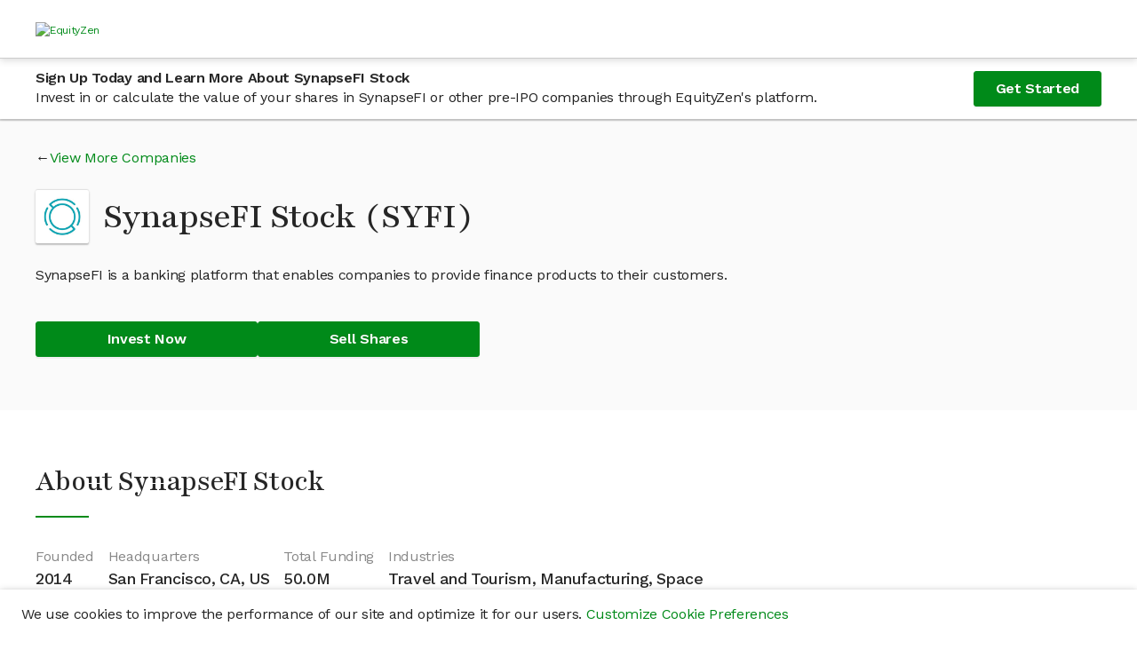

--- FILE ---
content_type: text/html; charset=utf-8
request_url: https://equityzen.com/company/synapsefi/
body_size: 16015
content:




<!DOCTYPE html>
<!--
 ________                      __    __                ________
/        |                    /  |  /  |              /        |
$$$$$$$$/   ______   __    __ $$/  _$$ |_    __    __ $$$$$$$$/   ______   _______
$$ |__     /      \ /  |  /  |/  |/ $$   |  /  |  /  |    /$$/   /      \ /       \
$$    |   /$$$$$$  |$$ |  $$ |$$ |$$$$$$/   $$ |  $$ |   /$$/   /$$$$$$  |$$$$$$$  |
$$$$$/    $$ |  $$ |$$ |  $$ |$$ |  $$ | __ $$ |  $$ |  /$$/    $$    $$ |$$ |  $$ |
$$ |_____ $$ \__$$ |$$ \__$$ |$$ |  $$ |/  |$$ \__$$ | /$$/____ $$$$$$$$/ $$ |  $$ |
$$       |$$    $$ |$$    $$/ $$ |  $$  $$/ $$    $$ |/$$      |$$       |$$ |  $$ |
$$$$$$$$/  $$$$$$$ | $$$$$$/  $$/    $$$$/   $$$$$$$ |$$$$$$$$/  $$$$$$$/ $$/   $$/
                $$ |                        /  \__$$ |
                $$ |                        $$    $$/
                $$/                          $$$$$$/

Hey there! 👋

Thanks for checking out our source code.  If you love solving interesting and
challenging problems at the crossroads of finance and technology, we'd love to hear
from you!  Come and join us in our mission to bring Private Markets to the Public!

View our open positions and submit an application at: https://boards.greenhouse.io/equityzen

👊 The EquityZen Team
-->
<html prefix="og: http://ogp.me/ns#" lang="en">

  <head>
    <meta http-equiv="Content-Type" content="text/html; charset=UTF-8">
    <meta charset="utf-8">
    <meta http-equiv="X-UA-Compatible" content="IE=Edge">
    
    <meta name="baidu-site-verification" content="F6NL84yT7q" />
    <title>Invest In SynapseFI Stock | Buy Pre-IPO Shares | EquityZen</title>
    <meta name="description"
          data-react-helmet="true"
          content="

            EquityZen is a marketplace for shares of proven pre IPO tech companies">
    
      <meta property="og:title"
            content="Invest In SynapseFI Stock | Buy Pre-IPO Shares | EquityZen"
            data-react-helmet="true">
      <meta property="og:description"
            content="

              EquityZen is a marketplace for shares of proven pre IPO tech companies"
            data-react-helmet="true">
      <meta property="og:image"
            content="

              https://dioguwdgf472v.cloudfront.net/equityzen/img/equityzen-logo/equityzen-logo-og-image.png">
      <meta property="fb:admins" content="100007006742392">
    
    
      <meta name="twitter:card" content="summary">
      <meta name="twitter:site" content="@EquityZen" />
    
    
    <meta name="viewport" content="width=device-width, initial-scale=1">
    

    <link rel="canonical" href="https://equityzen.com/company/synapsefi/" />

    <link rel="icon" type="image/x-icon" href="https://dioguwdgf472v.cloudfront.net/equityzen/img/equityzen-logo/equityzen-logo-symbol-only.png" data-react-helmet="true">
    <link rel="shortcut icon" href="https://dioguwdgf472v.cloudfront.net/equityzen/img/equityzen-logo/equityzen-logo-symbol-only.png">
    <link rel="apple-touch-icon" href="https://dioguwdgf472v.cloudfront.net/equityzen/img/equityzen-logo/apple-touch-icon-144x144.png" data-react-helmet="true">
    <link rel="apple-touch-icon" sizes="144x144"
          href="https://dioguwdgf472v.cloudfront.net/equityzen/img/equityzen-logo/apple-touch-icon-144x144.png">
    <link rel="apple-touch-icon" sizes="114x114"
          href="https://dioguwdgf472v.cloudfront.net/equityzen/img/equityzen-logo/apple-touch-icon-114x114.png">
    <link rel="apple-touch-icon" sizes="72x72"
          href="https://dioguwdgf472v.cloudfront.net/equityzen/img/equityzen-logo/apple-touch-icon-72x72.png">
    <link rel="apple-touch-icon" sizes="57x57"
          href="https://dioguwdgf472v.cloudfront.net/equityzen/img/equityzen-logo/apple-touch-icon-57x57.png">


    
      <link href="https://dioguwdgf472v.cloudfront.net/bundles/7403.65a6a225b8d0eda63d22.css" rel="stylesheet" type="text/css"/><link href="https://dioguwdgf472v.cloudfront.net/bundles/3290.ad9452e8b3ce78007912.css" rel="stylesheet" type="text/css"/><link href="https://dioguwdgf472v.cloudfront.net/bundles/2191.e5fe0e3e3606ac317a32.css" rel="stylesheet" type="text/css"/><link href="https://dioguwdgf472v.cloudfront.net/bundles/1064.c740559d84c69f11e944.css" rel="stylesheet" type="text/css"/><link href="https://dioguwdgf472v.cloudfront.net/bundles/3858.387eaf85621eed9c8d89.css" rel="stylesheet" type="text/css"/><link href="https://dioguwdgf472v.cloudfront.net/bundles/3498.14d0ef4279c1537e7a0a.css" rel="stylesheet" type="text/css"/><link href="https://dioguwdgf472v.cloudfront.net/bundles/1169.3294659a8eea1119a435.css" rel="stylesheet" type="text/css"/><link href="https://dioguwdgf472v.cloudfront.net/bundles/3724.ba1e2bc315c75c3a0247.css" rel="stylesheet" type="text/css"/><link href="https://dioguwdgf472v.cloudfront.net/bundles/9754.1f6568e2816b5d0f46c0.css" rel="stylesheet" type="text/css"/><link href="https://dioguwdgf472v.cloudfront.net/bundles/3602.e22532cff5686fe5f104.css" rel="stylesheet" type="text/css"/><link href="https://dioguwdgf472v.cloudfront.net/bundles/5942.5ec1b5ce1f101fcf3b33.css" rel="stylesheet" type="text/css"/><link href="https://dioguwdgf472v.cloudfront.net/bundles/1519.aa431e0aee6391a1f591.css" rel="stylesheet" type="text/css"/><link href="https://dioguwdgf472v.cloudfront.net/bundles/2014.a023f8668913278adc4f.css" rel="stylesheet" type="text/css"/><link href="https://dioguwdgf472v.cloudfront.net/bundles/7041.93af7a6b9424bfd7efb0.css" rel="stylesheet" type="text/css"/><link href="https://dioguwdgf472v.cloudfront.net/bundles/1401.4bf1b57a4d9b2cd50058.css" rel="stylesheet" type="text/css"/><link href="https://dioguwdgf472v.cloudfront.net/bundles/6887.8e24df558759289d28e0.css" rel="stylesheet" type="text/css"/><link href="https://dioguwdgf472v.cloudfront.net/bundles/6439.e0404906e9ebac33eec8.css" rel="stylesheet" type="text/css"/><link href="https://dioguwdgf472v.cloudfront.net/bundles/1149.1d8abf0f482f76893e47.css" rel="stylesheet" type="text/css"/><link href="https://dioguwdgf472v.cloudfront.net/bundles/4514.f010bd19c007c6e49626.css" rel="stylesheet" type="text/css"/><link href="https://dioguwdgf472v.cloudfront.net/bundles/123.2a55f986cde45f6bdaf3.css" rel="stylesheet" type="text/css"/><link href="https://dioguwdgf472v.cloudfront.net/bundles/3254.3602ab6d85244dd597f2.css" rel="stylesheet" type="text/css"/><link href="https://dioguwdgf472v.cloudfront.net/bundles/8731.fa8625a22c65bf075ca7.css" rel="stylesheet" type="text/css"/><style id="_goober"> .go2933276541{position:fixed;display:block;width:100%;height:0px;margin:0px;padding:0px;overflow:visible;transform-style:preserve-3d;background:transparent;backface-visibility:hidden;pointer-events:none;left:0px;z-index:9998;}.go2369186930{top:0px;z-index:9999;height:100%;width:100%;}.go1348078617{bottom:0px;}.go2417249464{position:fixed;z-index:9989;}.go3921366393{left:0;bottom:0;}.go3967842156{right:0;bottom:0;}.go613305155{left:0;top:0;}.go471583506{right:0;top:0;}.go3670563033{position:relative;overflow:hidden;display:none;}.go1041095097{display:block;}.go1632949049{position:absolute;pointer-events:none;width:101vw;height:101vh;background:rgba(0,0,0,0.7);opacity:0;z-index:-1;}.go2512015367{z-index:99998;opacity:0.8;visibility:visible;pointer-events:all;cursor:pointer;}.go1432718904{overflow:hidden;}.go812842568{display:block !important;position:static !important;box-sizing:border-box !important;background:transparent !important;border:none;min-height:0px !important;max-height:none !important;margin:0px;padding:0px !important;height:100% !important;width:1px !important;max-width:100% !important;min-width:100% !important;}.go3064412225{z-index:99999;visibility:hidden;position:absolute;inset:50vh auto auto 50%;left:50%;top:50%;transform:translate(-50%,-50%) translateY(100vh);pointer-events:none;max-height:95%;max-width:95%;}.go1656994552{pointer-events:auto !important;visibility:visible;transform:translate(-50%,-50%) translateY(0);transition:transform 0.75s linear(0,0.006,0.023 2.2%,0.096 4.8%,0.532 15.4%,0.72 21%,0.793,0.853 26.7%,0.902,0.941,0.968 36.2%,0.987 39.7%,1 43.7%,1.007 48.3%,1.009 55.3%,1.002 78.2%,1 );}.go456419034{transition:opacity 0.3s ease-in;}.go3128134379{pointer-events:auto !important;visibility:visible !important;max-height:95vh !important;transition:max-height 1s ease-in;}.go494047706{z-index:9999;width:100%;max-height:95%;position:fixed;visibility:hidden;}.go2481764524{z-index:9999;width:100%;max-height:95%;position:fixed;visibility:hidden;bottom:0px;}.go2685733372{visibility:hidden;}.go2985984737{visibility:visible !important;}.go3281949485{pointer-events:auto !important;visibility:visible !important;max-height:95vh !important;transform:none !important;}.go3508454897{z-index:9999;width:100%;max-height:95%;position:fixed;visibility:hidden;transition:transform 1s linear(0,0.006,0.022 2.3%,0.091 5.1%,0.18 7.6%,0.508 16.3%,0.607,0.691,0.762,0.822 28.4%,0.872,0.912 35.1%,0.944 38.9%,0.968 43%,0.985 47.6%,0.996 53.1%,1.001 58.4%,1.003 65.1%,1 );}.go988075951{z-index:9999;position:fixed;left:10px;top:10px;max-height:95vh !important;max-width:95%;visibility:hidden;}.go2699082514{z-index:9999;position:fixed;right:10px;top:10px;max-height:95vh !important;max-width:95%;visibility:hidden;}.go1595992025{z-index:9999;position:fixed;left:10px;bottom:10px;max-height:95vh !important;max-width:95%;visibility:hidden;}.go1222083472{z-index:9999;position:fixed;right:10px;bottom:10px;max-height:95vh !important;max-width:95%;visibility:hidden;}.go722322694{transition:none !important;}.go26732895{cursor:pointer;}.go2083580917{display:flex;justify-content:center;align-items:center;}</style><style type="text/css">
  #hs-feedback-ui {
    animation-duration: 0.4s;
    animation-timing-function: ease-out;
    display: none;
    height: 0;
    overflow: hidden;
    position: fixed;
    z-index: 2147483647;
    max-width: 100%;
  }

  .hubspot.space-sword #hs-feedback-ui {
    /* TODO: replace the 1211 with z-index token once available from Trellis (issue: https://git.hubteam.com/HubSpot/foundations-theming/issues/233) */
    z-index: 1211;
  }

  #hs-feedback-ui.hs-feedback-shown {
    display: block;
  }

  #hs-feedback-fetcher {
    display: none
  }

  
  @keyframes feedback-slide-in-hs-feedback-left {
    from {transform: translate(0, 100%);}
    to {transform: translate(0, 0);}
  }

  @keyframes feedback-slide-out-hs-feedback-left {
    from {transform: translate(0, 0);}
    to {transform: translate(0, 100%);}
  }

  #hs-feedback-ui.hs-feedback-left {
    animation-name: feedback-slide-in-hs-feedback-left;
  }

  #hs-feedback-ui.hs-feedback-left.hs-feedback-slid-out {
    animation-name: feedback-slide-out-hs-feedback-left;
    animation-fill-mode: forwards;
  }

  
  @keyframes feedback-slide-in-hs-feedback-right {
    from {transform: translate(0, 100%);}
    to {transform: translate(0, 0);}
  }

  @keyframes feedback-slide-out-hs-feedback-right {
    from {transform: translate(0, 0);}
    to {transform: translate(0, 100%);}
  }

  #hs-feedback-ui.hs-feedback-right {
    animation-name: feedback-slide-in-hs-feedback-right;
  }

  #hs-feedback-ui.hs-feedback-right.hs-feedback-slid-out {
    animation-name: feedback-slide-out-hs-feedback-right;
    animation-fill-mode: forwards;
  }

  
  @keyframes feedback-slide-in-hs-feedback-top {
    from {transform: translate(0, -100%);}
    to {transform: translate(0, 0);}
  }

  @keyframes feedback-slide-out-hs-feedback-top {
    from {transform: translate(0, 0);}
    to {transform: translate(0, -100%);}
  }

  #hs-feedback-ui.hs-feedback-top {
    animation-name: feedback-slide-in-hs-feedback-top;
  }

  #hs-feedback-ui.hs-feedback-top.hs-feedback-slid-out {
    animation-name: feedback-slide-out-hs-feedback-top;
    animation-fill-mode: forwards;
  }


  #hs-feedback-ui > iframe {
    width: 100%;
    height: 100%;
  }

  #hs-feedback-ui:not(.hs-feedback-top) {
    bottom: 0;
  }

  #hs-feedback-ui.hs-feedback-left {
    left: 0;
  }

  #hs-feedback-ui.hs-feedback-right {
    right: 0;
  }

  .zorse #hs-feedback-ui:not(.hs-feedback-top) {
    bottom: 6px;
  }

  .zorse #hs-feedback-ui.hs-feedback-right {
    right: 0;
  }

  #hs-feedback-ui.hs-feedback-top {
    left: 0;
    top: 0;
    width: 100%;
  }

  #hs-feedback-ui.hs-feedback-nps:not(.hs-feedback-top) {
    width: 480px;
  }

  #hs-feedback-ui.hs-feedback-csat:not(.hs-feedback-top) {
    width: 350px;
  }

  #hs-feedback-ui.hs-feedback-csat.hs-feedback-extended-width:not(.hs-feedback-top) {
    width: 550px;
  }

  #hs-feedback-ui.hs-feedback-csat:not(.hs-feedback-top):not(.hs-feedback-expanded):not(.hs-feedback-mobile) {
    width: 450px;
  }

  #hs-feedback-ui.hs-feedback-csat.hs-feedback-extended-width:not(.hs-feedback-top) {
    width: 550px !important;
  }

  #hs-feedback-ui.preview.hs-feedback-csat.hs-feedback-callout:not(.hs-feedback-expanded):not(.hs-feedback-top) {
    width: 450px !important;
  }

  #hs-feedback-ui:not(.preview):not(.hs-feedback-callout):not(.hs-feedback-top):not(.hs-feedback-desktop),
  #hs-feedback-ui.hs-feedback-expanded:not(.preview):not(.hs-feedback-top):not(.hs-feedback-desktop) {
    width: 100% !important;
  }

  @media only screen and (max-width: 600px) {
    #hs-feedback-ui.preview:not(.hs-feedback-top),
    #hs-feedback-ui.hs-feedback-expanded.preview:not(.hs-feedback-top) {
      width: 100% !important;
    }
  }

  #hs-feedback-ui.hs-feedback-shown ~ #tally-widget-container,
  #hs-feedback-ui.hs-feedback-shown ~ #wootric-modal {
    display: none !important;
  }

  /* hide all popups in the same position as us */
  #hs-feedback-ui.hs-feedback-right.hs-feedback-shown:not(.hs-feedback-mobile) ~ #hubspot-messages-iframe-container,
  #hs-feedback-ui.hs-feedback-right.hs-feedback-shown:not(.hs-feedback-mobile) ~ .leadinModal-theme-bottom-right-corner,
  #hs-feedback-ui.hs-feedback-left.hs-feedback-shown:not(.hs-feedback-mobile)  ~ .leadinModal-theme-bottom-left-corner,
  #hs-feedback-ui.hs-feedback-top.hs-feedback-shown:not(.hs-feedback-mobile)   ~ .leadinModal-theme-top {
    display: none !important;
  }

  /* hide leadflows when we're tablet-stretched across from them */
  @media only screen and (min-width: 544px) and (max-width: 970px) {
    #hs-feedback-ui.hs-feedback-left.hs-feedback-shown  ~ .leadinModal-theme-bottom-right-corner,
    #hs-feedback-ui.hs-feedback-right.hs-feedback-shown ~ .leadinModal-theme-bottom-left-corner {
      display: none !important;
    }
  }

  /* hide messages when we're tablet-stretched across from them */
  @media only screen and (max-width: 966px) {
    #hs-feedback-ui.hs-feedback-left.hs-feedback-shown ~ #hubspot-messages-iframe-container {
      display: none !important;
    }
  }


  /* repeat above rules for small screens when we're set to display on mobile */
  #hs-feedback-ui.hs-feedback-mobile.hs-feedback-right.hs-feedback-shown:not(.hs-feedback-no-mobile) ~ #hubspot-messages-iframe-container,
  #hs-feedback-ui.hs-feedback-mobile.hs-feedback-left.hs-feedback-shown:not(.hs-feedback-no-mobile)  ~ #hubspot-messages-iframe-container,
  #hs-feedback-ui.hs-feedback-mobile.hs-feedback-right.hs-feedback-shown:not(.hs-feedback-no-mobile) ~ .leadinModal-theme-bottom-right-corner,
  #hs-feedback-ui.hs-feedback-mobile.hs-feedback-left.hs-feedback-shown:not(.hs-feedback-no-mobile)  ~ .leadinModal-theme-bottom-left-corner,
  #hs-feedback-ui.hs-feedback-mobile.hs-feedback-top.hs-feedback-shown:not(.hs-feedback-no-mobile)   ~ .leadinModal-theme-top,
  #hs-feedback-ui.hs-feedback-mobile.hs-feedback-left.hs-feedback-shown:not(.hs-feedback-no-mobile)  ~ .leadinModal-theme-bottom-right-corner,
  #hs-feedback-ui.hs-feedback-mobile.hs-feedback-right.hs-feedback-shown:not(.hs-feedback-no-mobile) ~ .leadinModal-theme-bottom-left-corner {
    display: none !important;
  }

  /* don't display us on small screens if we're set to not display on mobile */
  #hs-feedback-ui.hs-feedback-mobile.hs-feedback-no-mobile {
    display: none;
  }
</style>
    


    
      
        


<script nonce="nkgYLLTwRAwaOch6wK+f5Q==">
  
  if (typeof Object.assign !== 'function') {
    // Must be writable: true, enumerable: false, configurable: true
    Object.defineProperty(Object, 'assign', {
      value: function assign(target, varArgs) { // .length of function is 2
        'use strict';
        if (target == null) { // TypeError if undefined or null
          throw new TypeError('Cannot convert undefined or null to object');
        }

        var to = Object(target);

        for (var index = 1; index < arguments.length; index++) {
          var nextSource = arguments[index];

          if (nextSource != null) { // Skip over if undefined or null
            for (var nextKey in nextSource) {
              // Avoid bugs when hasOwnProperty is shadowed
              if (Object.prototype.hasOwnProperty.call(nextSource, nextKey)) {
                to[nextKey] = nextSource[nextKey];
              }
            }
          }
        }
        return to;
      },
      writable: true,
      configurable: true
    });
  }

  (function () {
    var ez = window.ez || (window.ez = {});
    var util = ez.util || (ez.util = {});
    var partner = ez.partner || (ez.partner = {});
    window.ez = ez;
    var platform = partner.platform || (partner.platform = {});
    partner.config = {"bingAds": "21001624", "facebookPixel": {"universal": "151886078747603", "events": {"AISignup": "734753296863447", "VAISignup": "339066006834357", "SVAISignup": "1365809860219722", "ShareholderSignup": "285758802022092", "CompanyRepSignup": "323070588498305", "OtherSignup": "2076765179306608", "InvestorCommitment": "290666091731544", "InvestorCommitmentOverMin": "672479623126598", "ShareholderCommmitment": "1942841042683316", "InvestorTransactionComplete": "324286745012449", "ShareholderTransactionComplete": "2029512193779476"}}, "googleAnalytics": "UA-41646033-1", "googleAnalytics4": "287672986", "googleTagManager": "GTM-K62W8Q6", "linkedIn": {"partnerId": "299481", "events": {"AISignup": "528866", "VAISignup": "542506", "SVAISignup": "542514", "ShareholderSignup": "528874", "CompanyRepSignup": "542522", "OtherSignup": "542530", "InvestorCommitment": "542538", "InvestorCommitmentOverMin": "544578", "ShareholderCommitment": "542546", "InvestorTransactionComplete": "528882", "ShareholderTransactionComplete": "542554"}}, "quoraPixel": {"universal": "05a19747eebd43bda10c16d061536d79", "events": {"AISignup": "", "VAISignup": "", "SVAISignup": "", "ShareholderSignup": "", "CompanyRepSignup": "", "OtherSignup": "", "InvestorCommitment": "", "InvestorCommitmentOverMin": "", "ShareholderCommitment": "", "InvestorTransactionComplete": "", "ShareholderTransactionComplete": ""}}, "twitterPixel": {"universal": "nycwi", "events": {"AISignup": "l4nt7", "VAISignup": "o024b", "SVAISignup": "o024a", "ShareholderSignup": "o02gb", "CompanyRepSignup": "o02gc", "OtherSignup": "o02gt", "InvestorCommitment": "o02g9", "InvestorCommitmentOverMin": "o04ue", "ShareholderCommitment": "o024e", "InvestorTransactionComplete": "o024d", "ShareholderTransactionComplete": "o024c"}}};
    partner.config.pingdom = '538f2f3cabe53d8c426ae80e';
    

    function AdPlatform() {
      this.trackPageView = emptyFn;
      this.trackEvent = emptyFn;
    }

    AdPlatform.userTypePatterns = [
      {
        pattern: /.*shareholder.*/,
        type: 'Shareholder'
      },
      {
        pattern: /.*verifiedsuitableinvestor.*/,
        type: 'SVAI'
      },
      {
        pattern: /.*verifiedinvestor.*/,
        type: 'VAI'
      },
      {
        pattern: /.*investor.*/,
        type: 'AI'
      },
      {
        pattern: /.*company.*/,
        type: 'CompanyRep'
      }
    ];


    AdPlatform.addImagePixel = function (options) {
      var opts = options || {};
      // <img height="1" width="1" style="display:none;" alt=""
      //      src="https://dc.ads.linkedin.com/collect/?pid=299481&conversionId=528874&fmt=gif" />
      var img = new Image();
      img.height = 1;
      img.width = 1;
      img.style.display = 'none';
      img.alt = opts.alt || '';
      img.src = opts.src || '';
      document.body.appendChild(img);
      return img;
    };

    AdPlatform.getUserType = function (type) {
      var normalized = ez.util.normalize(type || '');
      var userType = 'Other';
      if (normalized) {
        var patterns = AdPlatform.userTypePatterns;
        for (var i = 0, ii = patterns.length; i < ii; i++) {
          if (normalized.match(patterns[i].pattern)) {
            userType = patterns[i].type;
            break;
          }
        }
      }
      return userType;
    };

    AdPlatform.getTrackConversionEvent = function (partnerApi, getArgs, trackFn) {
      return function (category, action, label, value, custom) {
        var props = custom || {};
        var type = ez.util.normalize(props.type || '');
        var args = getArgs ? getArgs(category, action, label, value, type) : { value: value };
        var conversions = [];
        var userCategory = type === 'shareholder' ? 'Shareholder' : 'Investor';
        switch (ez.util.normalize(action || '')) {
          case 'register':
            conversions.push({
              eventName: AdPlatform.getUserType(props.userType) + 'Signup',
              args: Object.assign({}, args)
            });
            break;
          case 'commitment':
            if (type === 'transaction') {
              conversions.push({
                eventName: userCategory + 'TransactionComplete',
                args: Object.assign({}, args)
              });
            }
            else if (type === 'termsheet' || type === 'invopp') {
              var eventName = userCategory + 'Commitment';
              if ((label || '').toLowerCase().indexOf('above min') !== -1) {
                eventName += 'OverMin';
              }
              conversions.push({
                eventName: eventName,
                args: Object.assign({}, args)
              });
            }
            break;
        }
        conversions.forEach(function (conversion) {
          var conversionId = ez.partner.config[partnerApi].events[conversion.eventName];
          if (conversionId) {
            try {
              trackFn(conversionId, args);
            }
            catch (e) {
              console.error('Caught error while processing conversion for partner api: ' + partnerApi + ', eventName: ' + conversion.eventName + ', conversionId: ' + conversionId);
            }
          }
          else {
            console.warn('No conversion id found for partner api: ' + partnerApi + ', event: ' + conversion.eventName);
          }
        });
      };
    };

    partner.AdPlatform = AdPlatform;

    function emptyFn() {
      return true;
    }

    util.capitalize = function (str) {
      return ((str || '').charAt(0) || '').toUpperCase() + (str || '').slice(1);
    };
    util.normalize = function (str) {
      return str.toLowerCase().replace(/\s+/g, '');
    };

    function createAdPlatform(platformName) {
      platform[platformName] = new AdPlatform();
    }

    [
      'BingAds',
      'FacebookPixel',
      'GoogleAnalytics',
      'LinkedInInsight',
      'QuoraPixel',
      'TwitterPixel'
    ].forEach(createAdPlatform);

  })();
</script>




<script type="text/javascript" src="//widget.trustpilot.com/bootstrap/v5/tp.widget.bootstrap.min.js" async></script>

  <meta name="facebook-domain-verification" content="479vn4pzebyf7hpodj8oho2iqsqq73" />



      
    
  </head>



  <body>





  <div mp-track-view mp-track-click="a, button">
  <div id="app-root"><div class="CookieConsentBanner"><p class="CookieConsentBanner--text">We use cookies to improve the performance of our site and optimize it for our users. <a class="" href="/cookie-preferences/" rel="noopener noreferrer" target="_blank">Customize Cookie Preferences</a></p></div><div class="flex-column flex-grow" data-testid="mix-panel-wrapper"><div class="App"><div class="PageLayout"><header><div class="NavigationBar--container"><nav><div class="Container fluid Section flex-column-center padding-x-xs-1 padding-x-md-2 padding-x-xxl-0 NavigationBar"><section class="Container responsive NavigationBar--section flex-column justify-center"><div class="ant-row ant-row-middle NavigationBar--row" type="flex"><div class="NavigationBar--logo-wrap"><a class="NavigationBar--logo-link" href="/"><picture><source media="(max-width: 575px)" srcset="/static/equityzen/img/equityzen-logo/equityzen-logo-og-image.svg"/><img alt="EquityZen" class="NavigationBar--logo" src="/static/equityzen/img/equityzen-logo/equityzen-logo.svg"/></picture></a></div></div></section></div></nav></div></header><div class="PageLayout--body"><main class=""><div class="LockedContentStickyBanner--container"><div class="LockedContentStickyBanner--content content-container"><div class="LockedContentStickyBanner--text"><h5 class="LockedContentStickyBanner--header">Sign Up Today and Learn More About SynapseFI Stock</h5><p class="LockedContentStickyBanner--sub-header">Invest in or calculate the value of your shares in SynapseFI or other pre-IPO companies through EquityZen's platform.</p></div><a class="ant-btn ant-btn-primary ant-btn-lg" href="/?flow=signup&amp;userType=investor">Get Started</a></div></div><div class="PublicCompanyHero"><div class="content-container"><div class="PublicCompanyHero--content"><div class="CompanyViewMore arrow-link-before"><a class="" href="/listings/">View More Companies</a></div><div class="PublicCompanyHero--title-wrapper"><div class="PublicCompanyHero--logo-container"><img alt="SynapseFI" class="PublicCompanyHero--logo" src="https://dioguwdgf472v.cloudfront.net/media/logos/equityinvest/Company/synapsefi_logo-3926fdcafdea3cd0.jpg"/></div><h1 class="PublicCompanyHero--name">SynapseFI Stock  (SYFI)</h1></div><p class="PublicCompanyHero--one-liner">SynapseFI is a banking platform that enables companies to provide finance products to their customers.</p><div class="PublicCompanyHero--ctas"><a class="ant-btn ant-btn-primary ant-btn-lg PublicCompanyHero--cta" href="/?flow=signup&amp;userType=investor">Invest Now</a><a class="ant-btn ant-btn-primary ant-btn-lg PublicCompanyHero--cta" href="/?flow=signup&amp;userType=shareholder">Sell Shares</a></div></div></div></div><div class="PublicCompanyAbout--content content-container"><h2>About SynapseFI Stock</h2><div class="Divider"></div><div class="CompanyKeyDetails--details"><div class="CompanyKeyDetails--detail"><p class="CompanyKeyDetails--label">Founded</p><h4 class="CompanyKeyDetails--value">2014</h4></div><div class="CompanyKeyDetails--detail"><p class="CompanyKeyDetails--label">Headquarters</p><h4 class="CompanyKeyDetails--value">San Francisco, CA, US</h4></div><div class="CompanyKeyDetails--detail"><p class="CompanyKeyDetails--label">Total Funding</p><h4 class="CompanyKeyDetails--value">50.0M</h4></div><div class="CompanyKeyDetails--detail"><p class="CompanyKeyDetails--label">Industries</p><h4 class="CompanyKeyDetails--value">Travel and Tourism, Manufacturing, Space</h4></div></div><div class="PublicCompanyAbout--sub-section"><div class="SanitizedHtml">SynapseFI is a banking platform that enables companies to provide finance products to their customers for a fraction of the cost of traditional banks. They help fintech companies work together to develop technology.

Founded in 2014, SynapseFI is headquartered in San Francisco, California.</div></div><div class="PublicCompanyAbout--sub-section-flex"><div class="PublicCompanyAbout--sub-section"><h2 class="PublicCompanyAbout--header">SynapseFI Press Mentions</h2><p>Stay in the know about the latest news on SynapseFI</p><div class="CompanyPress"><a class="" href="https://www.americanbanker.com/news/cfpb-to-refund-46-million-to-synapse-victims" rel="noopener noreferrer" target="_blank"><h5 class="CompanyPress--headline">CFPB to refund $46 million to Synapse victims</h5></a><p class="CompanyPress--details">americanbanker • Dec 22, 2025</p><a class="" href="https://www.americanbanker.com/news/synapse-bankruptcy-dismissed-cfpb-may-start-paying-victims" rel="noopener noreferrer" target="_blank"><h5 class="CompanyPress--headline">Synapse bankruptcy dismissed, CFPB may start paying victims</h5></a><p class="CompanyPress--details">americanbanker • Nov 15, 2025</p><a class="" href="https://www.americanbanker.com/news/6-ways-bank-fintech-tie-ups-have-changed-since-synapse-collapse" rel="noopener noreferrer" target="_blank"><h5 class="CompanyPress--headline">6 ways bank-fintech tie-ups have changed since Synapse collapse</h5></a><p class="CompanyPress--details">americanbanker • Nov 12, 2025</p><a class="" href="https://www.pymnts.com/opinion/2025/payouts-replace-paychecks-in-bankings-next-big-shift/" rel="noopener noreferrer" target="_blank"><h5 class="CompanyPress--headline">Payouts Replace Paychecks in Banking’s Next Big Shift</h5></a><p class="CompanyPress--details">pymnts • Oct 31, 2025</p><a class="" href="https://www.arkansasbusiness.com/article/evolve-bank-regain-ground-under-new-ceo/" rel="noopener noreferrer" target="_blank"><h5 class="CompanyPress--headline">Before CEO’s Arrest, Evolve Bank Pitched a Fintech Comeback Story</h5></a><p class="CompanyPress--details">arkansasbusiness • Oct 27, 2025</p></div></div><div><div class="PublicCompanyAbout--sub-section"><h2 class="PublicCompanyAbout--header">SynapseFI Management</h2><p>Leadership team at SynapseFI</p><div class="CompanyManagement--container CompanyManagement--multi-columns"><div class="CompanyManagement--column-one"><div><h5 class="CompanyManagement--title">Operations</h5><p class="CompanyManagement--name">Hillary Quirk</p></div></div><div class="CompanyManagement--column-two"><div><h5 class="CompanyManagement--title">Legal Counsel</h5><p class="CompanyManagement--name">Sabrina Rodighiero</p></div></div></div></div></div></div></div><div class="PublicCompanyInsights"><div class="PublicCompanyInsights--content content-container"><div class="PublicCompanyLockedContentFeatures"><div class="PublicCompanyLockedContentFeatures--features-image-container"><img alt="Locked Features" class="PublicCompanyLockedContentFeatures--features-image" src="https://dioguwdgf472v.cloudfront.net/assets/equityzen/img/public-company/locked-features.png"/></div><div class="PublicCompanyLockedContentFeatures--features-text-container"><h2>Join now and verify your accreditation status to gain access to:</h2><ul class="PublicCompanyInsights--bullets"><li>SynapseFI Current Valuation</li><li>SynapseFI Stock Price</li><li>SynapseFI Management</li><li>Available deals in SynapseFI and all other companies with relevant Deal Offering documents</li><li>EquityZen's proprietary data and insights, which may include</li><ul><li>SynapseFI Cap Table and Funding History by Share Class and Liquidity Preferences</li><li>SynapseFI Revenue and Financials</li><li>SynapseFI Highlights</li><li>SynapseFI Business Model</li><li>SynapseFI Risk Factors</li></ul><li>SynapseFI Research Report from SACRA Research</li></ul><a class="ant-btn ant-btn-primary ant-btn-lg PublicCompanyLockedContentFeatures--cta" href="/?flow=signup&amp;userType=investor">Join Now</a></div></div></div></div><div class="PublicCompanyTrading--content content-container"><h3>Trading SynapseFI Stock</h3><div class="Divider"></div><div class="PublicCompanyTrading--section PublicCompanyTrading--invest-sell"><div class="PublicCompanyTrading--invest"><h2>How to invest in SynapseFI stock?</h2><p class="PublicCompanyTrading--description">Accredited investors can buy pre-IPO stock in companies like SynapseFI through EquityZen funds. These investments are made available by existing SynapseFI shareholders who sell their shares on our platform. Typically, these are early employees who need to fund a life event – house, education, etc. Accredited investors are then offered the opportunity to invest in this stock through a fund, like those used by hedge funds serving large investors. While not without risk, investing in private companies can help investors reach goals of portfolio diversification, access to potential growth and high potential return. Learn more about our Guided Investment process <a href="/investor/#how-it-works">here</a>.</p></div><div class="PublicCompanyTrading--sell"><h2>How to sell SynapseFI stock?</h2><p class="PublicCompanyTrading--description">Shareholders can sell their SynapseFI stock through EquityZen's private company marketplace. EquityZen's network includes over 420K accredited investors interested in buying private company stock. Learn more about the easy and guided Shareholder process <a href="/shareholder/#how-it-works">here</a>.</p></div></div><div class="PublicCompanyTrading--section"><h2>If I invest, how do I exit my investment?</h2><p class="PublicCompanyTrading--description">There are two ways to exit your private company investment on EquityZen's marketplace. The first is if the company has an exit event like an IPO, merger or acquisition. In that case, we will distribute the shares and/or cash to you directly. The second way is through an Express Deal on EquityZen, if eligible. An Express Deal allows you to sell your allocation of private shares in a given private company to another investor on EquityZen's marketplace. More information on Express Deals can be found here and exit information can be found <a href="https://help.equityzen.com/articles/8233688-express-deals/">here</a>.</p></div><div class="PublicCompanyTrading--section"><h2>Why choose EquityZen?</h2><p class="PublicCompanyTrading--description">Since 2013, the EquityZen marketplace has made it easy to buy and sell shares in private companies. EquityZen brings together investors and shareholders, providing liquidity to early shareholders and private market access to accredited investors. With low investment minimums through our funds and with more than 51K private placements completed across 450+ companies, EquityZen leads the way in delivering "Private Markets for the Public."</p></div></div><div class="PublicCompanySimilarCompanies"><div class="PublicCompanySimilarCompanies--content content-container"><h3>More Like SynapseFI</h3><div class="Divider"></div><div class="PublicCompanySimilarCompanies--cards-logged-out"><div class="PublicCompanySimilarCompanies--card-logged-out"><div class="CompanyExploreListingCard"><a class="CompanyExploreListingCard--link" href="/company/datarobot/"><div class="CompanyExploreListingCard--top-section"><div class="CompanyExploreListingCard--background" style="background-color: rgb(12, 12, 12);"></div><div class="CompanyExploreListingCard--header"><div class="CompanyExploreListingCard--image-container"><img alt="DataRobot Logo" class="CompanyExploreListingCard--image" src="https://dioguwdgf472v.cloudfront.net/media/logos/equityinvest/Company/datarobot_logo-416dde97e98c7a0b.jpg"/></div><div class="CompanyExploreListingCard--company-header"><div class="CompanyExploreListingCard--ticker" style="color: rgb(255, 255, 255);">DATO</div><h3 class="CompanyExploreListingCard--name CompanyExploreListingCard--single-company-text" style="color: rgb(255, 255, 255);">DataRobot</h3></div></div></div><div class="CompanyExploreListingCard--bottom-section" style="background-color: rgba(12, 12, 12, 0.1);"><div><div class="CompanyExploreListingCard--listing-info-text"></div></div></div></a></div></div><div class="PublicCompanySimilarCompanies--card-logged-out"><div class="CompanyExploreListingCard"><a class="CompanyExploreListingCard--link" href="/company/h2o2/"><div class="CompanyExploreListingCard--top-section"><div class="CompanyExploreListingCard--background" style="background-color: rgb(251, 203, 36);"></div><div class="CompanyExploreListingCard--header"><div class="CompanyExploreListingCard--image-container"><img alt="H2O.ai Logo" class="CompanyExploreListingCard--image" src="https://dioguwdgf472v.cloudfront.net/media/logos/equityinvest/Company/h2o2_logo-88f71a6036b0fe8a.png"/></div><div class="CompanyExploreListingCard--company-header"><div class="CompanyExploreListingCard--ticker" style="color: rgb(0, 0, 0);">HTWO</div><h3 class="CompanyExploreListingCard--name CompanyExploreListingCard--single-company-text" style="color: rgb(0, 0, 0);">H2O.ai</h3></div></div></div><div class="CompanyExploreListingCard--bottom-section" style="background-color: rgba(251, 203, 36, 0.1);"><div><div class="CompanyExploreListingCard--listing-info-text"></div></div></div></a></div></div><div class="PublicCompanySimilarCompanies--card-logged-out"><div class="CompanyExploreListingCard"><a class="CompanyExploreListingCard--link" href="/company/harness/"><div class="CompanyExploreListingCard--top-section"><div class="CompanyExploreListingCard--background" style="background-color: rgb(12, 172, 228);"></div><div class="CompanyExploreListingCard--header"><div class="CompanyExploreListingCard--image-container"><img alt="Harness Logo" class="CompanyExploreListingCard--image" src="https://dioguwdgf472v.cloudfront.net/media/logos/equityinvest/Company/harness_logo-7abf4a12fbbb7527.png"/></div><div class="CompanyExploreListingCard--company-header"><div class="CompanyExploreListingCard--ticker" style="color: rgb(255, 255, 255);">HARN</div><h3 class="CompanyExploreListingCard--name CompanyExploreListingCard--single-company-text" style="color: rgb(255, 255, 255);">Harness</h3></div></div></div><div class="CompanyExploreListingCard--bottom-section" style="background-color: rgba(12, 172, 228, 0.1);"><div><div class="CompanyExploreListingCard--listing-info-text"></div></div></div></a></div></div><div class="PublicCompanySimilarCompanies--card-logged-out"><div class="CompanyExploreListingCard"><a class="CompanyExploreListingCard--link" href="/company/thoughtspot/"><div class="CompanyExploreListingCard--top-section"><div class="CompanyExploreListingCard--background" style="background-color: rgb(4, 4, 4);"></div><div class="CompanyExploreListingCard--header"><div class="CompanyExploreListingCard--image-container"><img alt="ThoughtSpot Logo" class="CompanyExploreListingCard--image" src="https://dioguwdgf472v.cloudfront.net/media/logos/equityinvest/Company/thoughtspot_logo-d74b12cc33076ec6.jpg"/></div><div class="CompanyExploreListingCard--company-header"><div class="CompanyExploreListingCard--ticker" style="color: rgb(255, 255, 255);">THSP</div><h3 class="CompanyExploreListingCard--name CompanyExploreListingCard--single-company-text" style="color: rgb(255, 255, 255);">ThoughtSpot</h3></div></div></div><div class="CompanyExploreListingCard--bottom-section" style="background-color: rgba(4, 4, 4, 0.1);"><div><div class="CompanyExploreListingCard--listing-info-text"></div></div></div></a></div></div><div class="PublicCompanySimilarCompanies--card-logged-out"><div class="CompanyExploreListingCard"><a class="CompanyExploreListingCard--link" href="/company/dataminr/"><div class="CompanyExploreListingCard--top-section"><div class="CompanyExploreListingCard--background" style="background-color: rgb(4, 44, 84);"></div><div class="CompanyExploreListingCard--header"><div class="CompanyExploreListingCard--image-container"><img alt="Dataminr Logo" class="CompanyExploreListingCard--image" src="https://dioguwdgf472v.cloudfront.net/media/logos/equityinvest/Company/j70qzefydoeysv5ftq4k-97b106008b5b3e67"/></div><div class="CompanyExploreListingCard--company-header"><div class="CompanyExploreListingCard--ticker" style="color: rgb(255, 255, 255);">DTMR</div><h3 class="CompanyExploreListingCard--name CompanyExploreListingCard--single-company-text" style="color: rgb(255, 255, 255);">Dataminr</h3></div></div></div><div class="CompanyExploreListingCard--bottom-section" style="background-color: rgba(4, 44, 84, 0.1);"><div><div class="CompanyExploreListingCard--listing-info-text"></div></div></div></a></div></div><div class="PublicCompanySimilarCompanies--card-logged-out"><div class="CompanyExploreListingCard"><a class="CompanyExploreListingCard--link" href="/company/airtable/"><div class="CompanyExploreListingCard--top-section"><div class="CompanyExploreListingCard--background" style="background-color: rgb(53, 204, 244);"></div><div class="CompanyExploreListingCard--header"><div class="CompanyExploreListingCard--image-container"><img alt="Airtable Logo" class="CompanyExploreListingCard--image" src="https://dioguwdgf472v.cloudfront.net/media/logos/equityinvest/Company/airtable_logo-670021e87307876d.jpg"/></div><div class="CompanyExploreListingCard--company-header"><div class="CompanyExploreListingCard--ticker" style="color: rgb(0, 0, 0);">AIR</div><h3 class="CompanyExploreListingCard--name CompanyExploreListingCard--single-company-text" style="color: rgb(0, 0, 0);">Airtable</h3></div></div></div><div class="CompanyExploreListingCard--bottom-section" style="background-color: rgba(53, 204, 244, 0.1);"><div><div class="CompanyExploreListingCard--listing-info-text"></div></div></div></a></div></div></div></div></div></main><footer class="Footer padding-top-2 padding-x-1 padding-x-md-2 padding-x-xl-3 padding-x-xxl-0"><div class="Footer--container"><div class="ant-col padding-y-sm-3 ant-col-md-18"><div class="ant-row nav-footer-common padding-bottom-xs-3" style="margin-left: -12px; margin-right: -12px;" type="flex"><div class="ant-col text-center-xs text-left-sm padding-top-xs-2 padding-top-sm-0 ant-col-xs-24 ant-col-sm-12 ant-col-md-6" style="padding-left: 12px; padding-right: 12px;"><h4>Company</h4><nav><ul class="bulletless"><li class="font-size-1"><a class="" href="/about/" title="About">About</a></li><li class="font-size-1"><a class="" href="/careers/" title="Careers">Careers</a></li><li class="font-size-1"><a class="" href="/press/" title="Press">Press</a></li></ul></nav></div><div class="ant-col text-center-xs text-left-sm padding-top-xs-2 padding-top-sm-0 ant-col-xs-24 ant-col-sm-12 ant-col-md-6" style="padding-left: 12px; padding-right: 12px;"><h4>Policy &amp; Disclosures</h4><nav><ul class="bulletless"><li class="font-size-1"><a class="" href="/disclosures/" title="Disclosures">Disclosures</a></li><li class="font-size-1"><a class="" href="/bcp/" title="Business Continuity">Business Continuity</a></li><li class="font-size-1"><a class="" href="/privacy/" title="Privacy Policy">Privacy Policy</a></li><li class="font-size-1"><a class="" href="/allocation-policy/" title="Allocation Policy">Allocation Policy</a></li><li class="font-size-1"><a class="" href="/form-crs/" title="Form CRS">Form CRS</a></li><li class="font-size-1"><a class="" title="Cookie Preferences">Cookie Preferences</a></li></ul></nav></div><div class="ant-col text-center-xs text-left-sm padding-top-xs-2 padding-top-sm-0 ant-col-xs-24 ant-col-sm-12 ant-col-md-6" style="padding-left: 12px; padding-right: 12px;"><h4>Help</h4><nav><ul class="bulletless"><li class="font-size-1"><a class="" href="https://help.equityzen.com/" title="Help Center">Help Center</a></li><li class="font-size-1"><a class="" href="https://help.equityzen.com/collections/5549447-getting-started/" title="Getting Started">Getting Started</a></li><li class="font-size-1"><a class="" href="https://status.equityzen.com/" title="Status Page">Status Page</a></li></ul></nav></div><div class="ant-col text-center-xs text-left-sm padding-top-xs-2 padding-top-sm-0 ant-col-xs-24 ant-col-sm-12 ant-col-md-6" style="padding-left: 12px; padding-right: 12px;"><h4>Connect</h4><div class="socialMediaLinks flex-column-center-xs display-block-sm"><ul class="bulletless flex-row"><li class="padding-right-1"><a class="" href="https://www.facebook.com/EquityZen" rel="noopener noreferrer" target="_blank"><svg class="SocialMediaLinks--icon" height="20" role="img" viewbox="64 64 896 896" width="20" xmlns="http://www.w3.org/2000/svg"><path d="M880 112H144c-17.7 0-32 14.3-32 32v736c0 17.7 14.3 32 32 32h736c17.7 0 32-14.3 32-32V144c0-17.7-14.3-32-32-32zm-92.4 233.5h-63.9c-50.1 0-59.8 23.8-59.8 58.8v77.1h119.6l-15.6 120.7h-104V912H539.2V602.2H434.9V481.4h104.3v-89c0-103.3 63.1-159.6 155.3-159.6 44.2 0 82.1 3.3 93.2 4.8v107.9z"></path></svg></a></li><li class="padding-right-1"><a class="" href="https://www.instagram.com/equityzen_/" rel="noopener noreferrer" target="_blank"><svg class="SocialMediaLinks--icon" height="20" role="img" viewbox="64 64 896 896" width="20" xmlns="http://www.w3.org/2000/svg"><path d="M512 306.9c-113.5 0-205.1 91.6-205.1 205.1S398.5 717.1 512 717.1 717.1 625.5 717.1 512 625.5 306.9 512 306.9zm0 338.4c-73.4 0-133.3-59.9-133.3-133.3S438.6 378.7 512 378.7 645.3 438.6 645.3 512 585.4 645.3 512 645.3zm213.5-394.6c-26.5 0-47.9 21.4-47.9 47.9s21.4 47.9 47.9 47.9 47.9-21.3 47.9-47.9a47.84 47.84 0 0 0-47.9-47.9zM911.8 512c0-55.2.5-109.9-2.6-165-3.1-64-17.7-120.8-64.5-167.6-46.9-46.9-103.6-61.4-167.6-64.5-55.2-3.1-109.9-2.6-165-2.6-55.2 0-109.9-.5-165 2.6-64 3.1-120.8 17.7-167.6 64.5C132.6 226.3 118.1 283 115 347c-3.1 55.2-2.6 109.9-2.6 165s-.5 109.9 2.6 165c3.1 64 17.7 120.8 64.5 167.6 46.9 46.9 103.6 61.4 167.6 64.5 55.2 3.1 109.9 2.6 165 2.6 55.2 0 109.9.5 165-2.6 64-3.1 120.8-17.7 167.6-64.5 46.9-46.9 61.4-103.6 64.5-167.6 3.2-55.1 2.6-109.8 2.6-165zm-88 235.8c-7.3 18.2-16.1 31.8-30.2 45.8-14.1 14.1-27.6 22.9-45.8 30.2C695.2 844.7 570.3 840 512 840c-58.3 0-183.3 4.7-235.9-16.1-18.2-7.3-31.8-16.1-45.8-30.2-14.1-14.1-22.9-27.6-30.2-45.8C179.3 695.2 184 570.3 184 512c0-58.3-4.7-183.3 16.1-235.9 7.3-18.2 16.1-31.8 30.2-45.8s27.6-22.9 45.8-30.2C328.7 179.3 453.7 184 512 184s183.3-4.7 235.9 16.1c18.2 7.3 31.8 16.1 45.8 30.2 14.1 14.1 22.9 27.6 30.2 45.8C844.7 328.7 840 453.7 840 512c0 58.3 4.7 183.2-16.2 235.8z"></path></svg></a></li><li class="padding-right-1"><a class="" href="https://x.com/EquityZen" rel="noopener noreferrer" target="_blank"><svg class="SocialMediaLinks--icon" height="20" role="img" viewbox="0 0 24 24" width="20" xmlns="http://www.w3.org/2000/svg"><path d="M18.244 2.25h3.308l-7.227 8.26 8.502 11.24H16.17l-5.214-6.817L4.99 21.75H1.68l7.73-8.835L1.254 2.25H8.08l4.713 6.231zm-1.161 17.52h1.833L7.084 4.126H5.117z"></path></svg></a></li><li class="padding-right-0"><a class="" href="https://www.linkedin.com/company/equityzen" rel="noopener noreferrer" target="_blank"><svg class="SocialMediaLinks--icon" height="20" role="img" viewbox="64 64 896 896" width="20" xmlns="http://www.w3.org/2000/svg"><path d="M880 112H144c-17.7 0-32 14.3-32 32v736c0 17.7 14.3 32 32 32h736c17.7 0 32-14.3 32-32V144c0-17.7-14.3-32-32-32zM349.3 793.7H230.6V411.9h118.7v381.8zm-59.3-434a68.8 68.8 0 1 1 68.8-68.8c-.1 38-30.9 68.8-68.8 68.8zm503.7 434H675.1V608c0-44.3-.8-101.2-61.7-101.2-61.7 0-71.2 48.2-71.2 98v188.9H423.7V411.9h113.8v52.2h1.6c15.8-30 54.5-61.7 112.3-61.7 120.2 0 142.3 79.1 142.3 181.9v209.4z"></path></svg></a></li></ul></div></div></div><div class="footnotes text-justify-xs text-left-sm"><p class="prominent">Investment opportunities posted on this website are "private placements" of securities that are not publicly traded, are subject to holding period requirements, and are intended for investors who do not need a liquid investment. Investing in private companies may be considered highly speculative and involves a high degree of risk, including the risk of substantial loss of investment. Investors must be able to afford the loss of their entire investment. See <a class="" href="/risk-factors/">our Risk Factors</a> for a more detailed explanation of the risks involved by investing through EquityZen’s platform.</p><p>EquityZen Securities LLC (“EquityZen Securities”) is a subsidiary of EquityZen Inc. EquityZen Securities is a broker/dealer registered with the U.S. Securities and Exchange Commission and is a <a class="" href="http://www.finra.org/" rel="noopener noreferrer" target="_blank">FINRA</a>/<a class="" href="https://www.sipc.org/" rel="noopener noreferrer" target="_blank">SIPC</a> member firm.</p><p>Equity securities are offered through EquityZen Securities. Check the background of this firm on <a class="" href="https://brokercheck.finra.org/firm/summary/281820" rel="noopener noreferrer" target="_blank">FINRA’s BrokerCheck</a>.</p><p>EquityZen Inc. was awarded a 2024 Fintech Breakthrough Award by Tech Breakthrough LLC on March 19, 2025, based on the prior year and covering calendar year 2024, and has compensated FinTech Breakthrough LLC for use of its name and logo in connection with the award. FinTech Breakthrough LLC is a third party and has no affiliation with EquityZen.</p><p>EquityZen created the ticker symbols referenced on this page for use solely on the EquityZen platform. They do not refer to any publicly traded stock. EquityZen does not have an affiliation with, formal relationship with, or endorsement from any of the companies featured and none of the statements on the site should be attributed to those companies.</p><p>“Market Activity” and other transactional data displayed on this website is compiled by EquityZen and is confidential and historical in nature. Unauthorized use, distribution or reproduction is prohibited. Transactional information does not guarantee future investment results. EquityZen cannot guarantee finding or approving a transaction at any displayed price.</p><p>EquityZen.com is a website operated by EquityZen Inc. ("EquityZen"). By accessing this site and any pages thereof, you agree to be bound by our <a class="" href="/terms/">Terms of Use</a>.<br/>EquityZen and logo are trademarks of EquityZen Inc. Other trademarks are property of their respective owners.<br/>© 2026 EquityZen Inc. All rights reserved.</p></div></div><div class="padding-y-sm-3"><div class="padding-bottom-2">EquityZen Inc.<br/>30 Broad Street,<br/>Suite 1200<br/>New York, NY 10004<br/></div><div class="Footer--trustpilot padding-bottom-1"><div class="trustpilot-widget" data-businessunit-id="5a7973f5083a4b00016dba2d" data-locale="en-US" data-style-height="100px" data-style-width="100%" data-template-id="53aa8807dec7e10d38f59f32" data-theme="light" style="position: relative;"><iframe loading="auto" src="https://widget.trustpilot.com/trustboxes/53aa8807dec7e10d38f59f32/index.html?templateId=53aa8807dec7e10d38f59f32&amp;businessunitId=5a7973f5083a4b00016dba2d#locale=en-US&amp;styleHeight=100px&amp;styleWidth=100%25&amp;theme=light" style="position: relative; height: 100px; width: 100%; border-style: none; display: block; overflow: hidden;" title="Customer reviews powered by Trustpilot"></iframe></div></div><div class="padding-bottom-1"><a class="" href="https://seal.digicert.com/seals/popup/?tag=gmHKwL6P&amp;lang=en&amp;url=equityzen.com" rel="noopener noreferrer" target="_blank" title="Verify Digicert EV Certificate"><img alt="Secured via DigiCert Extended Validation certificate" height="58" src="https://dioguwdgf472v.cloudfront.net/assets/equityzen/img/digicert-site-seal.png" width="80"/></a></div><div class="padding-bottom-1"><a class="" href="https://brokercheck.finra.org/firm/summary/281820" rel="noopener noreferrer" target="_blank" title="FINRA's BrokerCheck"><img alt="FINRA's BrokerCheck" height="32" src="https://dioguwdgf472v.cloudfront.net/assets/equityzen/img/broker-check.png" width="120"/></a></div><div class="padding-bottom-1"><a class="" href="https://www.sipc.org/" rel="noopener noreferrer" target="_blank" title="SIPC"><img alt="SIPC" class="sipc-image" height="46" src="https://dioguwdgf472v.cloudfront.net/assets/equityzen/image/common/sipc.png" width="97"/></a></div><div class="padding-bottom-1"><img alt="FinTech Breakthrough Award" src="https://dioguwdgf472v.cloudfront.net/assets/equityzen/img/fintech-award.png" width="100"/></div></div></div></footer></div></div></div></div></div>
  </div>









  
  
    <!--   

<script>
  window.intercomSettings = {
    site_url: 'https://equityzen.com',
    app_id: 't1g1a13r',
    alignment: 'right',
    session_duration: 60 * 1000 * 14,
    appName: 'client',
    appVersion: null,
    
    
  };
  var hash = window.document.location.hash;
  var nextHash = hash.replace(/logout=true/i, '');
  var isLogout = nextHash !== hash;
  var initIntercom = function () {
    
    
    (function(){var w=window;var ic=w.Intercom;if(typeof ic==="function"){ic('reattach_activator');ic('update',w.intercomSettings);}else{var d=document;var i=function(){i.c(arguments);};i.q=[];i.c=function(args){i.q.push(args);};w.Intercom=i;var l=function(){var s=d.createElement('script');s.type='text/javascript';s.async=true;s.src='https://widget.intercom.io/widget/t1g1a13r' ;var x=d.getElementsByTagName('script')[0];x.parentNode.insertBefore(s,x);};if (d.readyState === 'complete') {l();} else if(w.attachEvent){w.attachEvent('onload',l);}else{w.addEventListener('load',l,false);}}})();
    
    (function (win) {
      var Intercom = win.Intercom;
      var settings = win.intercomSettings;
      var history = win.history;
      var doc = win.document;
      var title = doc.title;
      var path = doc.location.pathname || '/';
      // when es6:
      // const { Intercom, document: { title, location: { hash, pathname }, history } = win;
      // const path = pathname || '/';
      if (Intercom) {
        if (isLogout) {
          // update the hash if more than # remaining
          history.replaceState({}, title, path + (nextHash === '#' ? '' : nextHash));
          // manually remove cookies as snippet has not yet loaded.
          var cookies = document.cookie.split(/\s*;\s*/);
          var domain = location.host.split('.').slice(-2).join(".");
          //
          if(domain.match(/^[0-9\.:]+$/)) {
            domain = location.host;
          }
          for (var i = 0, ii = cookies.length; i < ii; i++) {
            var key = cookies[i].split('=')[0] || '';
            if (key.indexOf('intercom-') === 0) {
              document.cookie = key + '=;expires=Thu, 01 Jan 1970 00:00:00 GMT;path=/;domain=' + domain;
            }
          }
        }
        Intercom('boot', settings);
      }
    })(window);
  };
  initIntercom();
</script>

<style>
  /* .intercom-lightweight-app-launcher,
  iframe.intercom-launcher-frame,
  .intercom-lightweight-app,
  #intercom-frame,
  #intercom-container {
    z-index: 990 !important;
  } */
</style>


<script>
  window.showIntercomMessage = function(msg) {
    var showMessage = function() {
      if (window.Intercom) {
        window.Intercom('showNewMessage', msg || '');
      }
    };
    showMessage();
    setTimeout(showMessage, 10000);
  };
</script>
 -->
  
  <script nonce="nkgYLLTwRAwaOch6wK+f5Q==">
  (function () {
    var adPlatforms = ez.partner.platform || [];

    function trackEvent(arg0, arg1, arg2, arg3, arg4) {
      console.log('trackEvent: ', arg0, arg1, arg2, arg3, arg4);
      Object.keys(adPlatforms).forEach(function (key) {
        adPlatforms[key].trackEvent(arg0, arg1, arg2, arg3, arg4);
      });
    }

    function trackPageView() {
      console.log('trackPageView: ', window.location.href);
      Object.keys(adPlatforms).forEach(function (key) {
        adPlatforms[key].trackPageView();
      });
    }

    /**
     * Tracks an ad event
     * @param evt {string} `register`, `investorInterest`, `transaction`, `shareholderInterest`
     * @param params {object} event parameters
     */
    function trackAdEvent(evt, params) {
      

      var userType = (params.userType || '').toLowerCase();
      switch ((evt || '').toLowerCase()) {
        case 'register':
          trackEvent('User Flow', 'Register', userType, 0, { userType: userType });
          break;
        case 'commitment':
          // buyer transaction
          // seller transaction
          // buyer ioi
          // buyer value created
          // seller value created
          var suffix;
          if (params.type === 'transaction') {
            suffix = 'transaction';
          } else if (params.type === 'ioi') {
            suffix = 'ioi ' + params.dealId;
          } else {
            suffix = 'value created';
          }
          var label = userType + ' ' + suffix;
          trackEvent('User Action', 'Commitment', label, params.value || 0, {
            userType: params.userType,
            type: params.type || 'unknown',
            dealId: params.dealId || 'unknown'
          });
          if (params.type === 'termsheet' && parseInt(params.value) > 11000) {
            trackEvent('User Action', 'Commitment', 'term sheet signed above min', params.value, {
              userType: params.userType,
              type: params.type || 'unknown'
            });
          }
          break;
      }
      return true;
    }

    Object.assign(window, {
      trackAdEvent: trackAdEvent,
      trackPageView: trackPageView
    });

  })();
</script>



</body>
</html>
